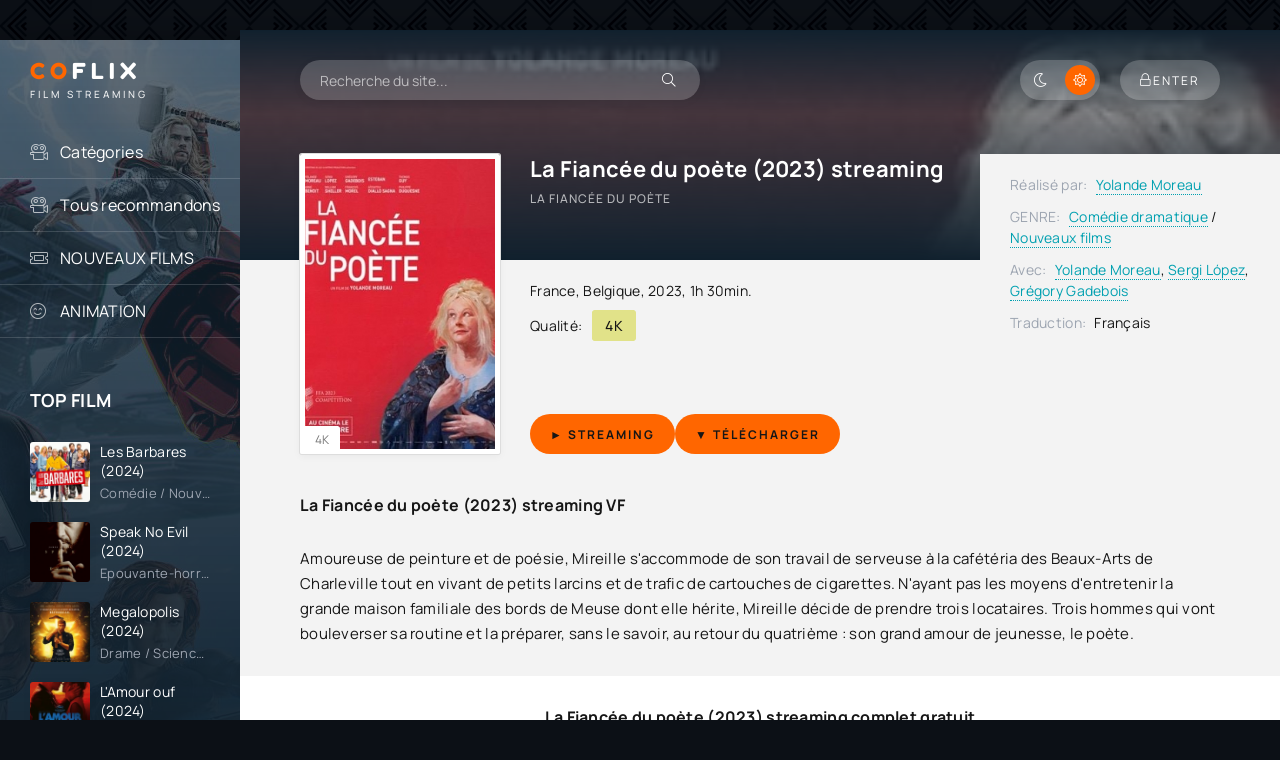

--- FILE ---
content_type: text/html; charset=utf-8
request_url: https://coflix.tube/2016-la-fiancee-du-poete-2023.html
body_size: 8308
content:
<!DOCTYPE html>
<html lang="fr">
<head>
	<title>La Fiancée du poète (2023) streaming VF | COFLIX</title>
<meta name="charset" content="utf-8">
<meta name="title" content="La Fiancée du poète (2023) streaming VF | COFLIX">
<meta name="description" content="Voir La Fiancée du poète (2023) streaming en entier en version Française et VostFR. Téléchargement La Fiancée du poète complet Gratuitement. Regarder film La Fiancée du poète (2023).">
<meta name="keywords" content="Voir La Fiancée du poète (2023), La Fiancée du poète streaming VF, La Fiancée du poète (2023) streaming, La Fiancée du poète (2023) COFLIX">
<meta name="generator" content="DataLife Engine (https://dle-news.ru)">
<link rel="canonical" href="https://coflix.tube/2016-la-fiancee-du-poete-2023.html">
<link rel="alternate" type="application/rss+xml" title="Voir Film Streaming VF Complet Gratuit  | COFLIX TV 2026" href="https://coflix.tube/rss.xml">
<link rel="search" type="application/opensearchdescription+xml" title="Voir Film Streaming VF Complet Gratuit  | COFLIX TV 2026" href="https://coflix.tube/index.php?do=opensearch">
<meta property="twitter:title" content="La Fiancée du poète (2023) streaming VF | COFLIX">
<meta property="twitter:url" content="https://coflix.tube/2016-la-fiancee-du-poete-2023.html">
<meta property="twitter:card" content="summary_large_image">
<meta property="twitter:image" content="https://cocostream.me/uploads/posts/2023-07/3361962.jpg">
<meta property="twitter:description" content="Amoureuse de peinture et de poésie, Mireille s'accommode de son travail de serveuse à la cafétéria des Beaux-Arts de Charleville tout en vivant de petits larcins et de trafic de cartouches de cigarettes. N'ayant pas les moyens d'entretenir la grande maison familiale des bords de Meuse dont elle">
<meta property="og:type" content="article">
<meta property="og:site_name" content="Voir Film Streaming VF Complet Gratuit  | COFLIX TV 2026">
<meta property="og:title" content="La Fiancée du poète (2023) streaming VF | COFLIX">
<meta property="og:url" content="https://coflix.tube/2016-la-fiancee-du-poete-2023.html">
<meta property="og:image" content="https://cocostream.me/uploads/posts/2023-07/3361962.jpg">
<meta property="og:description" content="Amoureuse de peinture et de poésie, Mireille s'accommode de son travail de serveuse à la cafétéria des Beaux-Arts de Charleville tout en vivant de petits larcins et de trafic de cartouches de cigarettes. N'ayant pas les moyens d'entretenir la grande maison familiale des bords de Meuse dont elle">
    <meta name="google-site-verification" content="FGxgG71av2dMZmAXsJe1Py4GaUZVvRqmWHvL0Mv1Ch4" />
    <meta name="msvalidate.01" content="EC27FDA05E176C6CBC0C519C8A2E47BD" />
	<meta name="viewport" content="width=device-width, initial-scale=1.0" />
	<meta name="theme-color" content="#0c1016">
	<link rel="preload" href="/templates/coflix/css/common.css" as="style">
	<link rel="preload" href="/templates/coflix/css/styles.css" as="style">
	<link rel="preload" href="/templates/coflix/css/engine.css" as="style">
	<link rel="preload" href="/templates/coflix/css/fontawesome.css" as="style">
	<link rel="preload" href="/templates/coflix/webfonts/manrope-400.woff2" as="font" type="font/woff2" crossorigin>
	<link rel="preload" href="/templates/coflix/webfonts/manrope-500.woff2" as="font" type="font/woff2" crossorigin>
	<link rel="preload" href="/templates/coflix/webfonts/manrope-700.woff2" as="font" type="font/woff2" crossorigin>
	<link rel="preload" href="/templates/coflix/webfonts/fredoka-one-400.woff2" as="font" type="font/woff2" crossorigin>
    <link rel="preload" href="/templates/coflix/webfonts/fa-light-300.woff2" as="font" type="font/woff2" crossorigin>
	<link rel="shortcut icon" href="/templates/coflix/images/favicon.svg" />
	<link href="/templates/coflix/css/common.css" type="text/css" rel="stylesheet" />
	<link href="/templates/coflix/css/styles.css" type="text/css" rel="stylesheet" />
	<link href="/templates/coflix/css/engine.css" type="text/css" rel="stylesheet" /> 
	<link href="/templates/coflix/css/fontawesome.css" type="text/css" rel="stylesheet" />
</head>

<body id="pmovie">

	<script>
		function switchLight() {
			if (localStorage.getItem('theme') === 'dark') {
				document.querySelector('body').classList.add('dt-is-active');
			} else {
				document.querySelector('body').classList.remove('dt-is-active');
			};
		};
		switchLight();
	</script>	

	<div class="wrapper">

		<div class="wrapper-container wrapper-main">

			<header class="header d-flex jc-space-between ai-center ">
				<a href="/" class="logo header__logo">
					<div class="logo__title"><span>CO</span>FLIX<span></span></div>
					<p class="logo__caption">FILM STREAMING</p>
				</a>
				<div class="header__search">
					<form id="quicksearch" method="post">
						<input type="hidden" name="do" value="search">
						<input type="hidden" name="subaction" value="search">
						<div class="header__search-box">
							<input id="story" name="story" placeholder="Recherche du site..." type="text" autocomplete="off">
							<button type="submit" class="search-btn"><span class="fal fa-search"></span></button>
						</div>
					</form>
				</div>
				
				<div class="soc-channels d-flex jc-flex-end flex-grow-1">
				
				</div>
				
				<ul class="theme-toggle" title="Changer la couleur du dessin">
					<li><span class="fal fa-moon"></span></li>
					<li><span class="fal fa-sun"></span></li>
				</ul>
				<div class="header__btn btn js-show-login"><span class="fal fa-lock"></span><span>Enter</span></div>
				
				<div class="header__btn-menu d-none js-show-mobile-menu"><span class="fal fa-bars"></span></div>
			</header>

			<!-- END HEADER -->

			<div class="content flex-grow-1 cols d-flex">

				<aside class="col-side">

					<div class="side-block js-this-in-mobile-menu">
						<ul class="side-block__content side-block__menu">
							<li>
								<a href="#"> Catégories</a><span class="fal fa-camera-movie"></span>
								<ul class="side-block__menu-hidden anim">
											<li>	<a href="/action/">Action</a></li>
								<li><a href="/animation-hd-vf/">Animation</a></li>
								<li><a href="/arts-martiaux/">Arts Martiaux</a></li>
                              <li>  <a href="/aventure/">Aventure</a></li>
								<li><a href="/biopic/"> Biopic</a></li>
                               <li> <a href="/comedie/">Comédie</a></li>
								<li><a href="/comedie-dramatique/"> Comédie dramatique</a></li>
                                  <li><a href="/comedie-musicale/">Comédie musicale</a>
							</li>
                        <li>
								
								<a href="/divers/"> Divers</a></li>
								<li><a href="/documentaire/"> Documentaire</a></li>
                                	<li><a href="/drame/"> Drame</a></li>
								<li><a href="/epouvante-horreur/">Epouvante-horreur</a></li>
                            	<li><a href="/erotique/"> Erotique</a></li>
								<li><a href="/espionnage/">  Espionnage</a></li>
                                <li>	<a href="/famille/">  Famille</a></li>
                              <li>  <a href="/fantastique/">  Fantastique</a>
							</li>
                        <li><a href="/guerre/">Guerre</a></li>
								<li><a href="/historique/">Historique</a></li>
								<li><a href="/musical/">Musical</a></li>
                                <li>	<a href="/policier/">Policier</a></li>
								<li><a href="/romance/">Romance</a></li>
							<li>	<a href="/science-fiction/">Science fiction</a></li>
                             <li>   <a href="/thriller/"> Thriller</a></li>
                            <li>	<a href="/western/">Western</a></li>
								</ul>
							</li>
                            
                            
                            		<ul class="side-block__content side-block__menu">
							<li>
								<a href="#"> Тous recommandons</a><span class="fal fa-camera-movie"></span>
								<ul class="side-block__menu-hidden anim">
											 
                
                   
								</ul>
							</li>
                            
                            
							<li><a href="/nouveaux-films/">NOUVEAUX FILMS</a><span class="fal fa-ticket-alt"></span></li>
					
							<li><a href="/animation/">ANIMATION</a><span class="fal fa-smile-beam"></span></li>
						
						</ul>
					</div>

					<div class="side-block">
						<div class="side-block__title">TOP FILM</div>
						<div class="side-block__content d-grid-mob">
							<a class="popular d-flex ai-center" href="https://coflix.tube/3514-les-barbares-2024.html">
	<div class="popular__img img-fit-cover">
		<img src="https://cocostream.me/uploads/posts/2024-07/thumbs/086bfa0c0f9b05f56e32b20c07b1fa1a.jpg" loading="lazy" rel="nofollow">
	</div>
	<div class="popular__desc flex-grow-1">
		<div class="popular__title line-clamp">Les Barbares (2024)</div>
		<div class="poster__subtitle ws-nowrap">Comédie / Nouveaux films </div>
	</div>
</a><a class="popular d-flex ai-center" href="https://coflix.tube/3256-speak-no-evil-2024.html">
	<div class="popular__img img-fit-cover">
		<img src="https://cocostream.me/uploads/posts/2024-06/thumbs/3bfc5635c5724bd83392c3a9b541fff9.jpg" loading="lazy" rel="nofollow">
	</div>
	<div class="popular__desc flex-grow-1">
		<div class="popular__title line-clamp">Speak No Evil (2024)</div>
		<div class="poster__subtitle ws-nowrap">Epouvante-horreur  / Nouveaux films </div>
	</div>
</a><a class="popular d-flex ai-center" href="https://coflix.tube/3342-megalopolis-2024.html">
	<div class="popular__img img-fit-cover">
		<img src="https://cocostream.me/uploads/posts/2024-09/thumbs/a0df3831e0fafb08dee118f93ec1d062.jpg" loading="lazy" rel="nofollow">
	</div>
	<div class="popular__desc flex-grow-1">
		<div class="popular__title line-clamp">Megalopolis (2024)</div>
		<div class="poster__subtitle ws-nowrap">Drame / Science fiction  / Nouveaux films </div>
	</div>
</a><a class="popular d-flex ai-center" href="https://coflix.tube/1887-lamour-ouf-2024.html">
	<div class="popular__img img-fit-cover">
		<img src="https://cocostream.me/uploads/posts/2024-09/thumbs/66de848b3b9cc99b79c050ca6e3504af.jpg" loading="lazy" rel="nofollow">
	</div>
	<div class="popular__desc flex-grow-1">
		<div class="popular__title line-clamp">L&#039;Amour ouf (2024)</div>
		<div class="poster__subtitle ws-nowrap">Comédie / Musical  / Romance / Nouveaux films </div>
	</div>
</a><a class="popular d-flex ai-center" href="https://coflix.tube/3541-lee-miller-2024.html">
	<div class="popular__img img-fit-cover">
		<img src="https://cocostream.me/uploads/posts/2024-09/thumbs/2ccd6ce117326578741b5b3042a9dde9.jpg" loading="lazy" rel="nofollow">
	</div>
	<div class="popular__desc flex-grow-1">
		<div class="popular__title line-clamp">Lee Miller (2024)</div>
		<div class="poster__subtitle ws-nowrap">Biopic / Drame / Guerre / Nouveaux films </div>
	</div>
</a><a class="popular d-flex ai-center" href="https://coflix.tube/3275-transformers-le-commencement-2024.html">
	<div class="popular__img img-fit-cover">
		<img src="https://cocostream.me/uploads/posts/2024-07/thumbs/b63a515be61c88255f82115bf375a6ee.jpg" loading="lazy" rel="nofollow">
	</div>
	<div class="popular__desc flex-grow-1">
		<div class="popular__title line-clamp">Transformers : le commencement (2024)</div>
		<div class="poster__subtitle ws-nowrap">Action / Animation / Science fiction  / Nouveaux films </div>
	</div>
</a><a class="popular d-flex ai-center" href="https://coflix.tube/3536-challenger-2024.html">
	<div class="popular__img img-fit-cover">
		<img src="https://cocostream.me/uploads/posts/2024-07/thumbs/4c779638fa0bb60697c0bf93dbd3067c.jpg" loading="lazy" rel="nofollow">
	</div>
	<div class="popular__desc flex-grow-1">
		<div class="popular__title line-clamp">Challenger (2024)</div>
		<div class="poster__subtitle ws-nowrap">Comédie / Nouveaux films </div>
	</div>
</a><a class="popular d-flex ai-center" href="https://coflix.tube/3535-cest-le-monde-a-lenvers-2024.html">
	<div class="popular__img img-fit-cover">
		<img src="https://cocostream.me/uploads/posts/2024-07/thumbs/cde74f5fc87323a9daced58b9f1ceeb0.jpg" loading="lazy" rel="nofollow">
	</div>
	<div class="popular__desc flex-grow-1">
		<div class="popular__title line-clamp">C&#039;est le monde à l&#039;envers ! (2024)</div>
		<div class="poster__subtitle ws-nowrap">Comédie / Comédie dramatique / Drame / Nouveaux films </div>
	</div>
</a><a class="popular d-flex ai-center" href="https://coflix.tube/3534-the-killer-2024.html">
	<div class="popular__img img-fit-cover">
		<img src="https://cocostream.me/uploads/posts/2024-07/thumbs/8315c88371e4fdf93c65afa92ed783cd.jpg" loading="lazy" rel="nofollow">
	</div>
	<div class="popular__desc flex-grow-1">
		<div class="popular__title line-clamp">The Killer (2024)</div>
		<div class="poster__subtitle ws-nowrap">Action / Thriller  / Nouveaux films </div>
	</div>
</a><a class="popular d-flex ai-center" href="https://coflix.tube/3477-emmanuelle-2024.html">
	<div class="popular__img img-fit-cover">
		<img src="https://cocostream.me/uploads/posts/2024-07/thumbs/b6bbe487b5f86294577ebe75a38f8b44.jpg" loading="lazy" rel="nofollow">
	</div>
	<div class="popular__desc flex-grow-1">
		<div class="popular__title line-clamp">Emmanuelle (2024)</div>
		<div class="poster__subtitle ws-nowrap">Drame / Erotique / Nouveaux films </div>
	</div>
</a><a class="popular d-flex ai-center" href="https://coflix.tube/3170-le-robot-sauvage-2024.html">
	<div class="popular__img img-fit-cover">
		<img src="https://cocostream.me/uploads/posts/2024-07/thumbs/7a1098f21c765b7d4935240e1af094ed.jpg" loading="lazy" rel="nofollow">
	</div>
	<div class="popular__desc flex-grow-1">
		<div class="popular__title line-clamp">Le Robot Sauvage (2024)</div>
		<div class="poster__subtitle ws-nowrap">Animation / Aventure / Comédie / Famille / Nouveaux films </div>
	</div>
</a><a class="popular d-flex ai-center" href="https://coflix.tube/2990-beetlejuice-beetlejuice-2024.html">
	<div class="popular__img img-fit-cover">
		<img src="https://cocostream.me/uploads/posts/2024-07/thumbs/22419cf7a8b4f6e0ee6b71f301224aac.jpg" loading="lazy" rel="nofollow">
	</div>
	<div class="popular__desc flex-grow-1">
		<div class="popular__title line-clamp">Beetlejuice Beetlejuice (2024)</div>
		<div class="poster__subtitle ws-nowrap">Epouvante-horreur  / Nouveaux films </div>
	</div>
</a><a class="popular d-flex ai-center" href="https://coflix.tube/3496-smile-2-2024.html">
	<div class="popular__img img-fit-cover">
		<img src="https://cocostream.me/uploads/posts/2024-07/thumbs/4121e4ef73d8ec9a134b9bfa8dc98321.jpg" loading="lazy" rel="nofollow">
	</div>
	<div class="popular__desc flex-grow-1">
		<div class="popular__title line-clamp">Smile 2 (2024)</div>
		<div class="poster__subtitle ws-nowrap">Epouvante-horreur  / Nouveaux films </div>
	</div>
</a><a class="popular d-flex ai-center" href="https://coflix.tube/3141-terrifier-3-2024.html">
	<div class="popular__img img-fit-cover">
		<img src="https://cocostream.me/uploads/posts/2024-03/thumbs/5107781.jpg" loading="lazy" rel="nofollow">
	</div>
	<div class="popular__desc flex-grow-1">
		<div class="popular__title line-clamp">Terrifier 3 (2024)</div>
		<div class="poster__subtitle ws-nowrap">Epouvante-horreur  / Nouveaux films </div>
	</div>
</a><a class="popular d-flex ai-center" href="https://coflix.tube/3441-lheureuse-elue-2024.html">
	<div class="popular__img img-fit-cover">
		<img src="https://cocostream.me/uploads/posts/2024-06/1717439696_4c4c000f1d19b55e121a9e31d5160b51.jpg" loading="lazy" rel="nofollow">
	</div>
	<div class="popular__desc flex-grow-1">
		<div class="popular__title line-clamp">L’Heureuse élue (2024)</div>
		<div class="poster__subtitle ws-nowrap">Comédie / Nouveaux films </div>
	</div>
</a>
						</div>
					</div>

				

				</aside>

				<!-- END COL SIDE -->

				<main class="col-main flex-grow-1">

					

					
					
					
					<div class="page-padding">
						
						<div id="dle-content"><article class="page ignore-select pmovie">

	<div class="page__subcols js-bg-poster" data-imgbg="https://cocostream.me/uploads/posts/2023-07/thumbs/3361962.jpg" rel="nofollow">
	

		<header class="page__subcol-header">
			<h1>La Fiancée du poète (2023) streaming</h1>
			<div class="pmovie__original-title">La Fiancée du poète</div>
			<div class="pmovie__ratings d-flex ai-center">
			
				<br>
			</div>
		</header>

		<!-- END PAGE SUBCOL HEADER -->
		
		<header class="page__subcol-meta">
			<div class="pmovie__year"><a href="https://coflix.tube/xfsearch/country/france/">France</a>, <a href="https://coflix.tube/xfsearch/country/belgique/">Belgique</a>, <a href="https://coflix.tube/xfsearch/year/2023/">2023</a>, 1h 30min.</div>
			<div class="pmovie__quality d-flex ai-center"><span>Qualité:</span><div>4K</div></div>
			<div class="pmovie__ext-ratings d-flex ai-center">
			
			</div>
		</header>

		<!-- END PAGE SUBCOL META -->

		<div class="page__subcol-side">
			<div class="pmovie__poster img-fit-cover">
				<img src="https://cocostream.me/uploads/posts/2023-07/thumbs/3361962.jpg" loading="lazy" rel="nofollow">
		
        		<div class="poster__series">4K</div>
			</div>
		</div>

		<!-- END PAGE SUBCOL SIDE -->

		<div class="page__subcol-ctrl">
			<div class="bslide__btns d-flex icon-at-right">
				<button class="bslide__btn-watch js-scroll-to"><a href="/video.php" target="_blank"  rel="nofollow"    > <b>► STREAMING </b></a></button>
          
                	<button class="bslide__btn-watch "><a href="/download.php" target="_blank"  rel="nofollow"    ><b> ▼  Télécharger</b></a></button>
				
				
			</div>
		</div>

		<!-- END PAGE SUBCOL CTRL -->

		<ul class="page__subcol-info pmovie__header-list">
			<li><span>Réalisé par:</span> <a href="https://coflix.tube/xfsearch/director/yolande%20moreau/">Yolande Moreau</a></li>
			<li><span>GENRE:</span> <a href="https://coflix.tube/comedie-dramatique/">Comédie dramatique</a> / <a href="https://coflix.tube/nouveaux-films/">Nouveaux films </a></li>
			
		
			<li><span>Avec:</span>	<a href="https://coflix.tube/xfsearch/actors/yolande%20moreau/">Yolande Moreau</a>, <a href="https://coflix.tube/xfsearch/actors/sergi%20l%C3%B3pez/">Sergi López</a>, <a href="https://coflix.tube/xfsearch/actors/gr%C3%A9gory%20gadebois/">Grégory Gadebois</a></li>
	
			<li class="not-shown-ajax"><span>Traduction:</span> Français</li>
		</ul>

		<!-- END PAGE SUBCOL INFO -->

		<h2 class="page__subtitle">La Fiancée du poète (2023) streaming VF</h2>
		<div class="page__text full-text clearfix"><p><span>Amoureuse de peinture et de poésie, Mireille s'accommode de son travail de serveuse à la cafétéria des Beaux-Arts de Charleville tout en vivant de petits larcins et de trafic de cartouches de cigarettes. N'ayant pas les moyens d'entretenir la grande maison familiale des bords de Meuse dont elle hérite, Mireille décide de prendre trois locataires. Trois hommes qui vont bouleverser sa routine et la préparer, sans le savoir, au retour du quatrième : son grand amour de jeunesse, le poète.</span></p></div>

	</div>

	<!-- END PAGE SUBCOLS -->

	<h3 class="page__subtitle tac">La Fiancée du poète (2023) streaming complet gratuit</h3>
	
	<div class="pmovie__player tabs-block">
		<div class="pmovie__player-controls d-flex ai-center">
			<div class="tabs-block__select d-flex flex-grow-1">
				<span>STREAMING GRATUIT</span> 
				<span>BANDE-ANNONCE</span>
			</div>
		</div>
		<div class="tabs-block__content video-inside video-responsive">
						<iframe width="1480" height="554" data-src="https://www.youtube.com/embed/CNtjtvI_G_I" title="LA FIANCÉE DU POÈTE de Yolande Moreau : bande-annonce [HD] | 11 octobre 2023 en salle" frameborder="0" allow="accelerometer; autoplay; clipboard-write; encrypted-media; gyroscope; picture-in-picture; web-share" allowfullscreen></iframe>
		</div>
		<div class="tabs-block__content d-none video-inside video-responsive">
						<iframe width="1480" height="554" data-src="https://www.youtube.com/embed/CNtjtvI_G_I" title="LA FIANCÉE DU POÈTE de Yolande Moreau : bande-annonce [HD] | 11 octobre 2023 en salle" frameborder="0" allow="accelerometer; autoplay; clipboard-write; encrypted-media; gyroscope; picture-in-picture; web-share" allowfullscreen></iframe>
		</div>
		
		<div class="pmovie__player-bottom d-flex ai-center">
			<div class="pmovie__share d-flex ai-center flex-grow-1">
				<div class="pmovie__share-caption">Racontez votre expérience à vos amis:</div>
				<div class="ya-share2" data-services="vkontakte,facebook,odnoklassniki,viber,whatsapp,telegram" data-counter="ig"></div>
			</div>
			<div class="pmovie__complaint" title="Есть ошибки или проблемы с фильмом? Сообщи нам!">
				
			</div>
		</div>
		<div class="pmovie__player-bottom-2 d-flex ai-center">
		
			<div class="pmovie__ratings d-flex ai-center flex-grow-1">
			
		</div>
	</div>
	
	

	<br>
	
	<section class="sect pmovie__related">
		<h4 class="sect__title sect__header">Regardez plus de films:</h4>
		<div class="sect__content d-grid">
			<a class="poster grid-item d-flex fd-column has-overlay" href="https://coflix.tube/929-poet-2022.html">
    <div class="poster__img img-responsive img-responsive--portrait img-fit-cover anim">
        <img src="https://cocostream.me/uploads/posts/2022-11/thumbs/3416465.jpg" loading="lazy" rel="nofollow" >
        <div class="poster__series">4K</div>
      
        <div class="poster__btn-info anim pi-center js-show-info"><div class="fal fa-info-circle"></div></div>
        <div class="has-overlay__icon anim pi-center"><div class="fal fa-play pi-center"></div></div>
    </div>
    <div class="poster__desc">
        <h4 class="poster__title ws-nowrap">Poet (2022)</h4>
        <div class="poster__subtitle d-flex ai-center">
           
        </div>
    </div>
</a><a class="poster grid-item d-flex fd-column has-overlay" href="https://coflix.tube/1726-la-tresse-2023.html">
    <div class="poster__img img-responsive img-responsive--portrait img-fit-cover anim">
        <img src="https://cocostream.me/uploads/posts/2023-09/thumbs/0603454.jpg" loading="lazy" rel="nofollow" >
        <div class="poster__series">4K</div>
      
        <div class="poster__btn-info anim pi-center js-show-info"><div class="fal fa-info-circle"></div></div>
        <div class="has-overlay__icon anim pi-center"><div class="fal fa-play pi-center"></div></div>
    </div>
    <div class="poster__desc">
        <h4 class="poster__title ws-nowrap">La Tresse (2023)</h4>
        <div class="poster__subtitle d-flex ai-center">
           
        </div>
    </div>
</a><a class="poster grid-item d-flex fd-column has-overlay" href="https://coflix.tube/1449-chili-1976-2023.html">
    <div class="poster__img img-responsive img-responsive--portrait img-fit-cover anim">
        <img src="https://cocostream.me/uploads/posts/2023-02/thumbs/0346989.jpg" loading="lazy" rel="nofollow" >
        <div class="poster__series">4K</div>
      
        <div class="poster__btn-info anim pi-center js-show-info"><div class="fal fa-info-circle"></div></div>
        <div class="has-overlay__icon anim pi-center"><div class="fal fa-play pi-center"></div></div>
    </div>
    <div class="poster__desc">
        <h4 class="poster__title ws-nowrap">Chili 1976 (2023)</h4>
        <div class="poster__subtitle d-flex ai-center">
           
        </div>
    </div>
</a><a class="poster grid-item d-flex fd-column has-overlay" href="https://coflix.tube/89-marie-francine-2017.html">
    <div class="poster__img img-responsive img-responsive--portrait img-fit-cover anim">
        <img src="https://cocostream.me/uploads/posts/2022-07/thumbs/307001.jpg" loading="lazy" rel="nofollow" >
        <div class="poster__series">4K</div>
      
        <div class="poster__btn-info anim pi-center js-show-info"><div class="fal fa-info-circle"></div></div>
        <div class="has-overlay__icon anim pi-center"><div class="fal fa-play pi-center"></div></div>
    </div>
    <div class="poster__desc">
        <h4 class="poster__title ws-nowrap">Marie-Francine (2017)</h4>
        <div class="poster__subtitle d-flex ai-center">
           
        </div>
    </div>
</a><a class="poster grid-item d-flex fd-column has-overlay" href="https://coflix.tube/824-kanun-la-loi-du-sang-2022.html">
    <div class="poster__img img-responsive img-responsive--portrait img-fit-cover anim">
        <img src="https://cocostream.me/uploads/posts/2022-10/thumbs/5902305.jpg" loading="lazy" rel="nofollow" >
        <div class="poster__series">4K</div>
      
        <div class="poster__btn-info anim pi-center js-show-info"><div class="fal fa-info-circle"></div></div>
        <div class="has-overlay__icon anim pi-center"><div class="fal fa-play pi-center"></div></div>
    </div>
    <div class="poster__desc">
        <h4 class="poster__title ws-nowrap">Kanun, la loi du sang (2022)</h4>
        <div class="poster__subtitle d-flex ai-center">
           
        </div>
    </div>
</a>
		</div>
	</section>
	

</article>
<div id="dle-ajax-comments"></div>
<form  method="post" name="dle-comments-form" id="dle-comments-form" >
		<input type="hidden" name="subaction" value="addcomment">
		<input type="hidden" name="post_id" id="post_id" value="2016"><input type="hidden" name="user_hash" value="7993d4f57eab0f0070de328b9e76c643c5760723"></form></div>
						<div class="speedbar ws-nowrap">
	<a href="https://coflix.tube/">COFLIX</a> » <a href="https://coflix.tube/comedie-dramatique/">Comédie dramatique</a> » La Fiancée du poète (2023)
</div>
					</div>
					

					

					

				</main>
				
				<!-- END COL MAIN -->

			</div>

			<!-- END CONTENT -->

			<footer class="footer d-flex ai-center">
				<div class="footer__text flex-grow-1">
					© 2024 "coflix.tube". Films streaming complet.
					<br>Voir et TÉLÉCHARGER film streaming complet Gratuit.
				</div>
				
				<a href="/" class="footer__btn btn">Coflix</a>
				<div class="footer__counter">
				
				</div>
			</footer>

			<!-- END FOOTER -->

		</div>

		<!-- END WRAPPER-MAIN -->

	</div>

	<!-- END WRAPPER -->

	

<div class="login login--not-logged d-none">
	<div class="login__header d-flex jc-space-between ai-center">
		<div class="login__title stretch-free-width ws-nowrap">Enter </div>
		<div class="login__close"><span class="fal fa-times"></span></div>
	</div>
	<form method="post">
	<div class="login__content">
		<div class="login__row">
			<div class="login__caption">login:</div>
			<div class="login__input"><input type="text" name="login_name" id="login_name" placeholder="login"/></div>
			<span class="fal fa-user"></span>
		</div>
		<div class="login__row">
			<div class="login__caption">password: </div>
			<div class="login__input"><input type="password" name="login_password" id="login_password" placeholder="password" /></div>
			<span class="fal fa-lock"></span>
		</div>
		<label class="login__row checkbox" for="login_not_save">
		
		
		</label>
		<div class="login__row">
			<button onclick="submit();" type="submit" title="enter">Enter</button>
			<input name="login" type="hidden" id="login" value="submit" />
		</div>
	</div>
	<div class="login__social">
	
		<div class="login__social-btns">
		
		</div>
	</div>
	</form>
</div>

	
<script src="/engine/classes/js/jquery3.js?v=402a9"></script>
<script src="/engine/classes/js/jqueryui3.js?v=402a9" defer></script>
<script src="/engine/classes/js/dle_js.js?v=402a9" defer></script>
<script src="/engine/classes/js/lazyload.js?v=402a9" defer></script>
<script src="/engine/editor/jscripts/tiny_mce/tinymce.min.js?v=402a9" defer></script>
<script type="application/ld+json">{"@context":"https://schema.org","@graph":[{"@type":"BreadcrumbList","@context":"https://schema.org/","itemListElement":[{"@type":"ListItem","position":1,"item":{"@id":"https://coflix.tube/","name":"COFLIX"}},{"@type":"ListItem","position":2,"item":{"@id":"https://coflix.tube/comedie-dramatique/","name":"Comédie dramatique"}},{"@type":"ListItem","position":3,"item":{"@id":"https://coflix.tube/2016-la-fiancee-du-poete-2023.html","name":"La Fiancée du poète (2023)"}}]}]}</script>
	<script src="/templates/coflix/js/libs.js"></script>
	<script>
<!--
var dle_root       = '/';
var dle_admin      = '';
var dle_login_hash = '7993d4f57eab0f0070de328b9e76c643c5760723';
var dle_group      = 5;
var dle_skin       = 'coflix';
var dle_wysiwyg    = '2';
var quick_wysiwyg  = '2';
var dle_min_search = '4';
var dle_act_lang   = ["Yes", "No", "Enter", "Cancel", "Save", "Delete", "Loading. Please, wait..."];
var menu_short     = 'Quick edit';
var menu_full      = 'Full edit';
var menu_profile   = 'View profile';
var menu_send      = 'Send message';
var menu_uedit     = 'Admin Center';
var dle_info       = 'Information';
var dle_confirm    = 'Confirm';
var dle_prompt     = 'Enter the information';
var dle_req_field  = ["Fill the name field", "Fill the message field", "Fill the field with the subject of the message"];
var dle_del_agree  = 'Are you sure you want to delete it? This action cannot be undone';
var dle_spam_agree = 'Are you sure you want to mark the user as a spammer? This will remove all his comments';
var dle_c_title    = 'Send a complaint';
var dle_complaint  = 'Enter the text of your complaint to the Administration:';
var dle_mail       = 'Your e-mail:';
var dle_big_text   = 'Highlighted section of text is too large.';
var dle_orfo_title = 'Enter a comment to the detected error on the page for Administration ';
var dle_p_send     = 'Send';
var dle_p_send_ok  = 'Notification has been sent successfully ';
var dle_save_ok    = 'Changes are saved successfully. Refresh the page?';
var dle_reply_title= 'Reply to the comment';
var dle_tree_comm  = '0';
var dle_del_news   = 'Delete article';
var dle_sub_agree  = 'Do you really want to subscribe to this article’s comments?';
var dle_captcha_type  = '0';
var dle_share_interesting  = ["Share a link to the selected text", "Twitter", "Facebook", "Вконтакте", "Direct Link:", "Right-click and select «Copy Link»"];
var DLEPlayerLang     = {prev: 'Previous',next: 'Next',play: 'Play',pause: 'Pause',mute: 'Mute', unmute: 'Unmute', settings: 'Settings', enterFullscreen: 'Enable full screen mode', exitFullscreen: 'Disable full screen mode', speed: 'Speed', normal: 'Normal', quality: 'Quality', pip: 'PiP mode'};
var allow_dle_delete_news   = false;
var dle_search_delay   = false;
var dle_search_value   = '';
jQuery(function($){

	
	
	tinyMCE.baseURL = dle_root + 'engine/editor/jscripts/tiny_mce';
	tinyMCE.suffix = '.min';

	tinymce.init({
		selector: 'textarea#comments',
		language : "en",
		element_format : 'html',
		width : "100%",
		height : 260,

		deprecation_warnings: false,
		
		plugins: ["link image lists paste quickbars dlebutton noneditable"],
		
		draggable_modal: true,
		toolbar_mode: 'floating',
		contextmenu: false,
		relative_urls : false,
		convert_urls : false,
		remove_script_host : false,
		browser_spellcheck: true,
		extended_valid_elements : "div[align|style|class|contenteditable],b/strong,i/em,u,s,p[align|style|class|contenteditable]",
		quickbars_insert_toolbar: '',
		quickbars_selection_toolbar: 'bold italic underline | dlequote dlespoiler dlehide',
		
	    formats: {
	      bold: {inline: 'b'},
	      italic: {inline: 'i'},
	      underline: {inline: 'u', exact : true},
	      strikethrough: {inline: 's', exact : true}
	    },
		
		paste_as_text: true,
		elementpath: false,
		branding: false,
		
		dle_root : dle_root,
		dle_upload_area : "comments",
		dle_upload_user : "",
		dle_upload_news : "0",
		
		menubar: false,
		noneditable_editable_class: 'contenteditable',
		noneditable_noneditable_class: 'noncontenteditable',
		image_dimensions: false,
		
		
		toolbar: "bold italic underline | alignleft aligncenter alignright | bullist numlist | dleemo link dleleech  | dlequote dlespoiler dlehide",
		content_css : dle_root + "engine/editor/css/content.css"

	});
				$('#dle-comments-form').submit(function() {
					doAddComments();
					return false;
				});
FastSearch();
});
//-->
</script>
<!-- Yandex.Metrika counter -->
<script type="text/javascript" >
   (function(m,e,t,r,i,k,a){m[i]=m[i]||function(){(m[i].a=m[i].a||[]).push(arguments)};
   m[i].l=1*new Date();
   for (var j = 0; j < document.scripts.length; j++) {if (document.scripts[j].src === r) { return; }}
   k=e.createElement(t),a=e.getElementsByTagName(t)[0],k.async=1,k.src=r,a.parentNode.insertBefore(k,a)})
   (window, document, "script", "https://mc.yandex.ru/metrika/tag.js", "ym");

   ym(90691726, "init", {
        clickmap:true,
        trackLinks:true,
        accurateTrackBounce:true
   });
</script>
<noscript><div><img src="https://mc.yandex.ru/watch/90691726" style="position:absolute; left:-9999px;" alt="" /></div></noscript>
<!-- /Yandex.Metrika counter -->
<script defer src="https://static.cloudflareinsights.com/beacon.min.js/vcd15cbe7772f49c399c6a5babf22c1241717689176015" integrity="sha512-ZpsOmlRQV6y907TI0dKBHq9Md29nnaEIPlkf84rnaERnq6zvWvPUqr2ft8M1aS28oN72PdrCzSjY4U6VaAw1EQ==" data-cf-beacon='{"version":"2024.11.0","token":"05af0730fcc74d4e8e17483fc0a24fe1","r":1,"server_timing":{"name":{"cfCacheStatus":true,"cfEdge":true,"cfExtPri":true,"cfL4":true,"cfOrigin":true,"cfSpeedBrain":true},"location_startswith":null}}' crossorigin="anonymous"></script>
</body>
</html>

<!-- DataLife Engine Copyright SoftNews Media Group (http://dle-news.ru) -->
